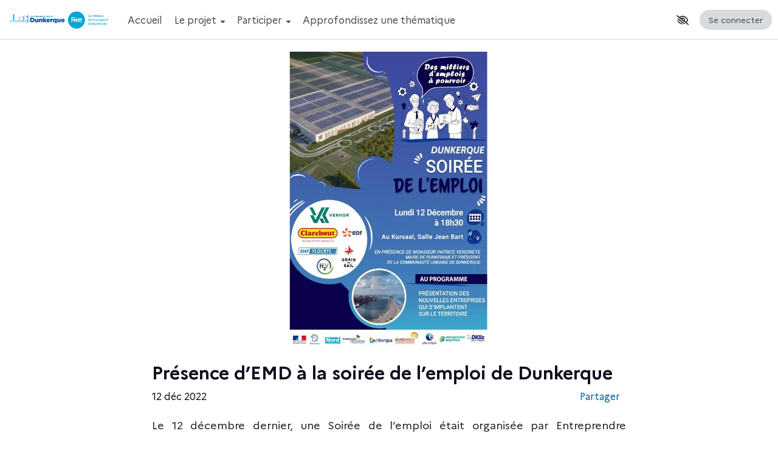

--- FILE ---
content_type: text/html; charset=UTF-8
request_url: https://participer.eolien-en-mer-dunkerque.fr/blog/1571/presence-demd-a-la-soiree-de-lemploi-de-dunkerque
body_size: 8133
content:
<!DOCTYPE html>
<html data-turbo="false" class="no-js  " lang="fr">
<head>
    <meta charset="UTF-8">
    <!--[if IE]><meta http-equiv="x-ua-compatible" content="ie=edge"><![endif]-->
    <meta name="viewport" content="width=device-width, initial-scale=1.0">
    <meta name="csrf-token" content="W7GMXFAwW910BO30drLIEUHlGsrGVZTez3kpto4K"/>
    <meta name="color-scheme" content="dark light">
    
    <title>PROJET DE PARC EOLIEN EN MER DE DUNKERQUE : Présence d’EMD à la soirée de l’emploi de Dunkerque</title><meta name="robots" content="index, follow" /><meta name="description" content="Le 12 décembre dernier, une Soirée de l’emploi était organisée par Entreprendre Ensemble Dunkerque et la Communauté urbaine de Dunkerque, au Kursaal de Dunkerque." /><link rel="canonical" href="https://participer.eolien-en-mer-dunkerque.fr/blog/1571/presence-demd-a-la-soiree-de-lemploi-de-dunkerque" /><meta name="twitter:card" content="summary" /><meta name="twitter:title" content="PROJET DE PARC EOLIEN EN MER DE DUNKERQUE, Présence d’EMD à la soirée de l’emploi de Dunkerque" /><meta name="twitter:image" content="/media/fabc9fa8c7dc8b8afdd9/Affiche_soir__e.png" /><meta name="twitter:description" content="Le 12 décembre dernier, une Soirée de l’emploi était organisée par Entreprendre Ensemble Dunkerque et la Communauté urbaine de Dunkerque, au Kursaal de Dunkerque." /><meta property="og:type" content="website" /><meta property="og:title" content="PROJET DE PARC EOLIEN EN MER DE DUNKERQUE, Présence d’EMD à la soirée de l’emploi de Dunkerque" /><meta property="og:url" content="https://participer.eolien-en-mer-dunkerque.fr/blog/1571/presence-demd-a-la-soiree-de-lemploi-de-dunkerque" /><meta property="og:image" content="/media/fabc9fa8c7dc8b8afdd9/Affiche_soir__e.png" /><meta property="og:description" content="Le 12 décembre dernier, une Soirée de l’emploi était organisée par Entreprendre Ensemble Dunkerque et la Communauté urbaine de Dunkerque, au Kursaal de Dunkerque." />

    <script nonce="eBnrAUtGZzMTrYIIicZMaUjUEoVuQaTK">document.documentElement.className = document.documentElement.className.replace("no-js", "js");
        !function(r,f,_){function E(e,t){return typeof e===t}function j(e){return"function"!=typeof f.createElement?f.createElement(e):C?f.createElementNS.call(f,"http://www.w3.org/2000/svg",e):f.createElement.apply(f,arguments)}function o(e){return e.replace(/([A-Z])/g,function(e,t){return"-"+t.toLowerCase()}).replace(/^ms-/,"-ms-")}function l(e,t,n,s){var o,r,l,i,a="modernizr",d=j("div");(i=f.body)||((i=j(C?"svg":"body")).fake=!0);if(parseInt(n,10))for(;n--;)(r=j("div")).id=s?s[n]:a+(n+1),d.appendChild(r);return(o=j("style")).type="text/css",o.id="s"+a,(i.fake?i:d).appendChild(o),i.appendChild(d),o.styleSheet?o.styleSheet.cssText=e:o.appendChild(f.createTextNode(e)),d.id=a,i.fake&&(i.style.background="",i.style.overflow="hidden",l=v.style.overflow,v.style.overflow="hidden",v.appendChild(i)),o=t(d,e),i.fake?(i.parentNode.removeChild(i),v.style.overflow=l,v.offsetHeight):d.parentNode.removeChild(d),!!o}function z(e,t){var n=e.length;if("CSS"in r&&"supports"in r.CSS){for(;n--;)if(r.CSS.supports(o(e[n]),t))return!0;return!1}if("CSSSupportsRule"in r){for(var s=[];n--;)s.push("("+o(e[n])+":"+t+")");return l("@supports ("+(s=s.join(" or "))+") { #modernizr { position: absolute; } }",function(e){return"absolute"==(e=e,t=null,n="position","getComputedStyle"in r?(s=getComputedStyle.call(r,e,t),o=r.console,null!==s?n&&(s=s.getPropertyValue(n)):o&&o[o.error?"error":"log"].call(o,"getComputedStyle returning null, its possible modernizr test results are inaccurate")):s=!t&&e.currentStyle&&e.currentStyle[n],s);var t,n,s,o})}return _}function s(e,t,n,s,o){var r,l,i=e.charAt(0).toUpperCase()+e.slice(1),a=(e+" "+N.join(i+" ")+i).split(" ");if(E(t,"string")||void 0===t){var d=a,f=t,u=s,c=o;function p(){m&&(delete A.style,delete A.modElem)}if(c=void 0!==c&&c,void 0!==u){s=z(d,u);if(void 0!==s)return s}for(var m,g,y,h,w,x=["modernizr","tspan","samp"];!A.style&&x.length;)m=!0,A.modElem=j(x.shift()),A.style=A.modElem.style;for(y=d.length,g=0;g<y;g++)if(h=d[g],w=A.style[h],~(""+h).indexOf("-")&&(h=h.replace(/([a-z])-([a-z])/g,function(e,t,n){return t+n.toUpperCase()}).replace(/^-/,"")),A.style[h]!==_){if(c||void 0===u)return p(),"pfx"!=f||h;try{A.style[h]=u}catch(e){}if(A.style[h]!=w)return p(),"pfx"!=f||h}p()}else{var v=a=(e+" "+P.join(i+" ")+i).split(" "),C=t,b=n;for(l in v)if(v[l]in C)if(!1===b)return v[l];else{r=C[v[l]];if(E(r,"function")){var T=r;var S=b||C;return function(){return T.apply(S,arguments)};return}else return r}}return!1}function e(e,t,n){return s(e,_,_,t,n)}var t,n,i,a,d,u,c,p,m,g,y=[],h=[],w={_version:"3.6.0",_config:{classPrefix:"",enableClasses:!0,enableJSClass:!0,usePrefixes:!0},_q:[],on:function(e,t){var n=this;setTimeout(function(){t(n[e])},0)},addTest:function(e,t,n){h.push({name:e,fn:t,options:n})},addAsyncTest:function(e){h.push({name:null,fn:e})}},x=function(){},v=(x.prototype=w,(x=new x).addTest("customelements","customElements"in r),f.documentElement),C="svg"===v.nodeName.toLowerCase(),b=w._config.usePrefixes?" -webkit- -moz- -o- -ms- ".split(" "):["",""],T=(w._prefixes=b,x.addTest("csscalc",function(){var e=j("a");return e.style.cssText="width:"+b.join("calc(10px);width:"),!!e.style.length}),"Moz O ms Webkit"),N=w._config.usePrefixes?T.split(" "):[],P=(w._cssomPrefixes=N,w._config.usePrefixes?T.toLowerCase().split(" "):[]),S=(w._domPrefixes=P,{elem:j("modernizr")}),A=(x._q.push(function(){delete S.elem}),{style:S.elem.style});for(c in x._q.unshift(function(){delete A.style}),w.testAllProps=s,w.testAllProps=e,x.addTest("cssgridlegacy",e("grid-columns","10px",!0)),x.addTest("cssgrid",e("grid-template-rows","none",!0)),x.addTest("flexbox",e("flexBasis","1px",!0)),x.addTest("flexboxlegacy",e("boxDirection","reverse",!0)),x.addTest("flexboxtweener",e("flexAlign","end",!0)),x.addTest("flexwrap",e("flexWrap","wrap",!0)),h)if(h.hasOwnProperty(c)){if(t=[],(n=h[c]).name&&(t.push(n.name.toLowerCase()),n.options&&n.options.aliases&&n.options.aliases.length))for(i=0;i<n.options.aliases.length;i++)t.push(n.options.aliases[i].toLowerCase());for(a=E(n.fn,"function")?n.fn():n.fn,d=0;d<t.length;d++)1===(u=t[d].split(".")).length?x[u[0]]=a:(!x[u[0]]||x[u[0]]instanceof Boolean||(x[u[0]]=new Boolean(x[u[0]])),x[u[0]][u[1]]=a),y.push((a?"":"no-")+u.join("-"))}T=y,m=v.className,g=x._config.classPrefix||"",C&&(m=m.baseVal),x._config.enableJSClass&&(p=new RegExp("(^|\\s)"+g+"no-js(\\s|$)"),m=m.replace(p,"$1"+g+"js$2")),x._config.enableClasses&&(m+=" "+g+T.join(" "+g),C?v.className.baseVal=m:v.className=m),delete w.addTest,delete w.addAsyncTest;for(var B=0;B<x._q.length;B++)x._q[B]();r.Modernizr=x}(window,document),function(){function e(e){document.getElementsByTagName("head")[0];var t=document.createElement("script");t.type="text/javascript",t.src=e,document.getElementsByTagName("head")[0].appendChild(t)}window.loadOldBrowser=function(){e("/js/old-browsers/warning.js"),setTimeout(function(){_ie6("/js/old-browsers/",document.getElementsByTagName("html")[0].getAttribute("lang")||"en")},1e3)},Modernizr.flexbox||Modernizr.flexboxlegacy||Modernizr.flexboxtweener||(document.documentElement.className+=" no-flex-support",e("/js/old-browsers/warning.js"),window.onload=window.loadOldBrowser)}();1</script>
    
    <link nonce="eBnrAUtGZzMTrYIIicZMaUjUEoVuQaTK" id="cvox-css" href="https://media.consultvox.co/css/styles.css?bfeb7eff817971ff37b531d4405f8b36" rel="stylesheet" />    <link nonce="eBnrAUtGZzMTrYIIicZMaUjUEoVuQaTK" rel="stylesheet" href="https://a.consultvox.co/fontawesome/v6.6.0/css/all.min.css" />                        <link nonce="eBnrAUtGZzMTrYIIicZMaUjUEoVuQaTK" id="cvox-css-font-marianne_font" href="https://a.consultvox.co/fonts/marianne/marianne.css" rel="stylesheet" />                                <link nonce="eBnrAUtGZzMTrYIIicZMaUjUEoVuQaTK" id="cvox-css-font-marianne_font-headings" href="https://a.consultvox.co/fonts/marianne/marianne.css" rel="stylesheet" />            

    
    <link rel="shortcut icon" type="image/x-icon" href="https://participer.eolien-en-mer-dunkerque.fr/media/30bd3e87d473749168cc/cropped-cropped-LOGO-DUNKERQUE-BICOLOR-RVB-1-192x192.png" /> 
    <link rel="apple-touch-icon" href="https://participer.eolien-en-mer-dunkerque.fr/media/30bd3e87d473749168cc/cropped-cropped-LOGO-DUNKERQUE-BICOLOR-RVB-1-192x192.png">
    <link rel="icon" type="image/png" href="https://participer.eolien-en-mer-dunkerque.fr/media/30bd3e87d473749168cc/cropped-cropped-LOGO-DUNKERQUE-BICOLOR-RVB-1-192x192.png" sizes="any" />

    
    

    
    <style nonce="eBnrAUtGZzMTrYIIicZMaUjUEoVuQaTK" id="a11y-styles"></style>    <script nonce="eBnrAUtGZzMTrYIIicZMaUjUEoVuQaTK">window.a11y = { active :  "", url : "https://participer.eolien-en-mer-dunkerque.fr/a11y/settings-save" };</script>    
    <script nonce="eBnrAUtGZzMTrYIIicZMaUjUEoVuQaTK">if (!(window.CSS && window.CSS.supports && CSS.supports('color', 'var(--primary)'))) {
            document.getElementById("cvox-css").setAttribute('href', "https://media.consultvox.co/css/styles-no-custom-properties.css?7329a3e4a05fed9b8c6dbe3ca9aa390e");
        }</script></head><body style="--font:'Marianne', sans-serif;--primary0:hsl(204, 99%, 32%);--primary0-lighter:hsl(204, 99%, 39%);--primary0-lightest:hsl(204, 99%, 95%);--primary1:hsl(204, 99%, 32%);--primary1-lighter:hsl(204, 99%, 39%);--primary1-lightest:hsl(204, 99%, 95%);--font-headings:'Marianne', sans-serif;" class="    ">
<nav aria-label="Accès rapide" role="navigation" class="skip-links">
    <div class="u-mw1280p u-mhauto">
        <a href="#main">Aller au contenu principal</a>
        <a href="javascript:;" data-load="https://participer.eolien-en-mer-dunkerque.fr/a11y/settings" data-modal>Paramètres d'accessibilité</a>
    </div>
</nav>
<header class="no-print main-menu" id="main-menu" data-controller="MainMenu">
    <div class="main-menu__container">
        <a class="main-menu__logo" href="https://participer.eolien-en-mer-dunkerque.fr" title="Retour à l'accueil de la plateforme PROJET DE PARC EOLIEN EN MER DE DUNKERQUE">
        <img class="loading-hide" src="https://participer.eolien-en-mer-dunkerque.fr/media/0c/d07418bd01257f7566721aef07e57b.png" width="180" height="55" alt="" />
    <span class="loading-spinner" aria-hidden="true"></span>
</a>        <nav data-stimulus-controller="adaptative-nav" tabindex="0" id="main-menu-nav" aria-label="Menu Principal" class="adaptative-nav main-menu-nav">
    <div class="adaptative-nav__container">
        <ul class="adaptative-nav__items"> 
            <li>
        <a  href="https://participer.eolien-en-mer-dunkerque.fr" >Accueil</a>
    </li>
            <li>
        <button class="o-btn--link-like adaptative-nav__submenu-btn" aria-controls="submenu-677c10339b9b2" aria-expanded="false" aria-haspopup="true">
            Le projet <span class="icon fa fa-caret-down" aria-hidden="true" ></span>
        </button>
        <ul class="u-unstyled adaptative-nav__submenu" id="submenu-677c10339b9b2">
                            <li>
        <a  href="https://participer.eolien-en-mer-dunkerque.fr/blog/1281/bienvenue-sur-la-plateforme-participative"  target="_self" >
            Comprendre le projet
        </a>
    </li>
 
                            <li>
        <a   href="https://parc-eolien-en-mer-de-dunkerque.fr/"  target="_self" >
            Le site internet du parc
        </a>
    </li>
 
                            <li>
        <a   href="https://www.rte-france.com/projets/nos-projets/raccordement-parc-eolien-mer-dunkerque#Lactualiteduprojet"  target="_self" >
            Le site internet du raccordement
        </a>
    </li>
 
                    </ul>
    </li>

            <li>
        <button class="o-btn--link-like adaptative-nav__submenu-btn" aria-controls="submenu-677c0fd7a34cd" aria-expanded="false" aria-haspopup="true">
            Participer <span class="icon fa fa-caret-down" aria-hidden="true" ></span>
        </button>
        <ul class="u-unstyled adaptative-nav__submenu" id="submenu-677c0fd7a34cd">
                            <li>
        <a  href="https://participer.eolien-en-mer-dunkerque.fr/2/1259/partagez-vos-avis-et-vos-observations/contributions"  target="_self" >
            Vos observations
        </a>
    </li>
 
                            <li>
        <a  href="https://participer.eolien-en-mer-dunkerque.fr/2/1258/posez-vos-questions-aux-porteurs-du-projet/contributions"  target="_self" >
            Vos questions
        </a>
    </li>
 
                    </ul>
    </li>

            <li>
        <a   href="https://participer.eolien-en-mer-dunkerque.fr/2/1261/en-ce-moment-approfondissez-une-thematique-lenvironnement/informations"  target="_self" >
            Approfondissez une thématique
        </a>
    </li>
            <li id="main-menu-nav-more" class="adaptative-nav__more" style="display: none" data-adaptative-nav-target="more">
                <button class="main-menu-nav__burger o-btn--link-like adaptative-nav__submenu-btn" aria-controls="main-menu-nav-more-list" aria-expanded="false" aria-haspopup="true">
                                            <span class="u-visually-hidden"  > Afficher la suite du menu  </span>        <span class="is-mdmin-visible is-md-hidden" aria-hidden="true">
            Plus  <span class="icon fa adaptative-nav__more-icon fa-caret-down" aria-hidden="true" ></span>
        </span>
        <span class="is-md-visible" aria-hidden="true">
            <span class="icon far fa-fw fa fa-bars" aria-hidden="true" type="far" ></span>
            <span class="icon far fa-fw fa fa-times" aria-hidden="true" type="far" ></span>
        </span>
                                    </button>
                <ul class="adaptative-nav__submenu" id="main-menu-nav-more-list" data-adaptative-nav-target="more-list"></ul>
            </li>
        </ul>
    </div>
</nav>         <nav class="main-menu-profile u-flex-item-noshrink u-flex-container-h u-flex-middle" aria-label="Connexion / Gestion utilisateur">
            <a class="main-menu__a11y o-btn--nude" href="javascript:;" data-load="https://participer.eolien-en-mer-dunkerque.fr/a11y/settings" data-modal aria-label="Paramètres d'accessibilité"><span class="icon far fa-fw fa-eye-low-vision" aria-hidden="true" type="far" ></span>
</a>
            <a class="main-menu-profile__guest" href="https://participer.eolien-en-mer-dunkerque.fr/profile/login" aria-label="Se connecter" data-auth>
        Se connecter    </a>


        </nav>
    </div>
</header>
<main role="main" id="main" class="u-flex-item-fluid u-flex-container-v layout-default__main tint-bg-white "  style="">
            <div class="u-mw800p u-mhauto u-phs u-mvm">
            <article role="article" id="article-single" class="c-article-single">

   
    
            <div class="img-ratio-box c-article-single__picture u-mbm">
    <img class="img-cover img-ratio-box__bg" alt="" aria-hidden="true" loading="lazy" src="/media/fabc9fa8c7dc8b8afdd9/Affiche_soir__e.png" />    <img class="img-contain img-ratio-box__img" alt="" loading="lazy" src="/media/fabc9fa8c7dc8b8afdd9/Affiche_soir__e.png" />
    
</div>
    
    
    <div class="u-relative">
        <h1>Présence d’EMD à la soirée de l’emploi de Dunkerque</h1>
            </div>
    
    <ul class="u-flex-container-h u-flex-middle u-unstyled u-mvs">
        <li class="u-mrs">
            12 déc 2022
        </li>
                                <li class="u-mlauto">
            <div class="c-dropdown tint-txt-primary-1 u-prs  with-arrow ">
    <button class="js-sharer " type="button" aria-haspopup="true"  aria-label="Partager"  data-toggle="dropdown" data-tooltip-content="#drop-697196ab9e606"  data-url="https://participer.eolien-en-mer-dunkerque.fr/a/1571" data-title="Présence d’EMD à la soirée de l’emploi de Dunkerque" data-msg="PROJET DE PARC EOLIEN EN MER DE DUNKERQUE, Présence d’EMD à la soirée de l’emploi de Dunkerque" >
        Partager
    </button>
    <div id="drop-697196ab9e606" class="c-dropdown-menu " data-placement="top-end">
        <div class="c-dropdown-menu__inside"><a class="c-dropdown-item js-sharer-copy" href="javascript:;" data-url="https://participer.eolien-en-mer-dunkerque.fr/a/1571"><strong>Copier le lien</strong><i aria-hidden="true" class="far fa-copy u-fr"></i>
</a>
    <a class="c-dropdown-item js-sharer-social" href="https://www.facebook.com/sharer/sharer.php?u=https://participer.eolien-en-mer-dunkerque.fr/a/1571" target="_blank" rel="nofollow noopener noreferrer" title="Partager sur Facebook">Partager sur Facebook</a>
    <a class="c-dropdown-item js-sharer-social" href="https://twitter.com/share?url=https://participer.eolien-en-mer-dunkerque.fr/a/1571&text=PROJET+DE+PARC+EOLIEN+EN+MER+DE+DUNKERQUE%2C+Pr%C3%A9sence+d%E2%80%99EMD+%C3%A0+la+soir%C3%A9e+de+l%E2%80%99emploi+de+Dunkerque" target="_blank" rel="nofollow noopener noreferrer" title="Partager sur X">Partager sur X</a>
    <a class="c-dropdown-item js-sharer-social" href="mailto:?subject=PROJET%20DE%20PARC%20EOLIEN%20EN%20MER%20DE%20DUNKERQUE%2C%20Pr%C3%A9sence%20d%E2%80%99EMD%20%C3%A0%20la%20soir%C3%A9e%20de%20l%E2%80%99emploi%20de%20Dunkerque&body=Le%2012%20d%C3%A9cembre%20dernier%2C%20une%20Soir%C3%A9e%20de%20l%E2%80%99emploi%20%C3%A9tait%20organis%C3%A9e%20par%20Entreprendre%20Ensemble%20Dunkerque%20et%20la%20Communaut%C3%A9%20urbaine%20de%20Dunkerque%2C%20au%20Kursaal%20de%20Dunkerque.%0A%0Ahttps%3A%2F%2Fparticiper.eolien-en-mer-dunkerque.fr%2Fa%2F1571" target="_blank" rel="nofollow noopener noreferrer" title="Partager par email">Partager par email</a></div>
        <div class="c-dropdown-menu__arrow" x-arrow></div>    </div>
</div>
        </li>
        
        
    </ul>
    <hr aria-hidden="true" class="tint-bg-grey-3 u-mbs" />
    <div class="c-article-single__content u-clearfix"><p style="text-align:justify;"><span style="color:#242424;">Le 12 décembre dernier, une Soirée de l’emploi était organisée par Entreprendre Ensemble Dunkerque et la Communauté urbaine de Dunkerque, au Kursaal de Dunkerque. </span></p><p style="text-align:justify;"><span style="color:#242424;">Cette soirée conférence ouverte à tous a permis de présenter les opportunités d'emploi liées à l’implantation sur le bassin dunkerquois de nouvelles entreprises et de grands projets industriels et commerciaux offrant des perspectives jusqu'à 16 000 emplois à pourvoir durant les 10 à 15 prochaines années. </span></p><p style="text-align:justify;"> </p><p style="text-align:justify;"><span style="color:#242424;">EMD a participé à cet événement avec la présence de Maxime Planque, chef de projet éolien en mer chez EDF Renouvelables (actionnaire d’EMD), qui a présenté les emplois mobilisés à chaque phase du projet de parc éolien en mer, ainsi que les engagements pris par le maître d'ouvrage relatifs à la prise de commandes auprès des PME/PMI et à l’insertion professionnelle.  </span></p><p style="text-align:justify;"> </p><figure class="image image_resized" style="width:620px;"><img src="https://participer.eolien-en-mer-dunkerque.fr/media/6a8165b91bbcf8eedc1e/Soir__e_emploi_-_EDM.png"></figure><p> </p><p style="text-align:justify;"><span style="color:#242424;">Le projet éolien en mer de Dunkerque s’inscrit dans la stratégie de décarbonation de l’industrie dunkerquoise visant à réduire les émissions de gaz à effet de serre et ainsi contribuer à la lutte contre le réchauffement climatique. Le territoire a en effet pour volonté d’incarner un leadership sur les process de fabrication décarbonée utilisant massivement le CO2 comme ressource et d’accueillir des projets contribuant à la transition énergétique sous ses multiples facettes (mobilité, production, consommation, etc.). Cette ambition implique la mobilisation de compétences et de savoir-faire variés, dont ceux nécessaires à la construction et à l'exploitation du parc éolien en mer </span></p><p> </p><p><span style="color:black;"><u>Retrouvez ci-dessous la présentation effectuée lors de cette rencontre : </u></span><a target="_blank" rel="noopener noreferrer" href="https://participer.eolien-en-mer-dunkerque.fr/media/53d83449abdab5b0cf48/Pr__sentation_soir__e_de_l_emploi_Dunkerque_-_12_d__cembre_2022.pdf"><span style="color:black;"><u>https://participer.eolien-en-mer-dunkerque.fr/media/53d83449abdab5b0cf48/Pr__sentation_soir__e_de_l_emploi_Dunkerque_-_12_d__cembre_2022.pdf</u></span></a></p><p> </p><p> </p></div>
</article>

     
         </div>
</main>
            <div class="u-mw1024p u-mhauto">
            <footer role="contentinfo" class="no-print tint-txt-grey-0 u-mvs u-mtm  u-phs">
    <div class="main-footer  u-flex-container-h u-flex-between u-flex-middle u-md-flex-container-v ">
        <div class="u-md-flex-item-last u-md-mts main-footer__copy"><a target="_blank" rel="noopener nofollow"  href="https://www.consultvox.co" title="ConsultVox Informer &bull; Consulter &bull; Restituer">
        <img src="/images/cvox-logo-color.svg" alt="ConsultVox" width="70" />
    </a><small>&copy; 2026 ConsultVox</small>
</div>
        <div class="main-footer__links"><a href="https://participer.eolien-en-mer-dunkerque.fr/legal" data-sdk-second-view="ajax" >Mentions légales</a> <span aria-hidden="true">-</span>
<a href="https://participer.eolien-en-mer-dunkerque.fr/privacy" data-sdk-second-view="ajax" >Politique de confidentialité</a> <span aria-hidden="true">-</span>
<a href="https://participer.eolien-en-mer-dunkerque.fr/tos" data-sdk-second-view="ajax" >Conditions générales</a> <span aria-hidden="true">-</span>
<a href="https://participer.eolien-en-mer-dunkerque.fr/rules" data-sdk-second-view="ajax" >Charte de participation</a> <span aria-hidden="true">-</span>
<a href="https://participer.eolien-en-mer-dunkerque.fr/privacy-tracking" data-sdk-second-view="ajax" >Suivi d'audience</a></div>
    </div>
</footer>
        </div>
    

<script nonce="eBnrAUtGZzMTrYIIicZMaUjUEoVuQaTK">window.SENTRY_DSN="https://aa503fe155ce437b9a5fb0568f3ff4a5@sentry.consultvox.net/3";</script><script nonce="eBnrAUtGZzMTrYIIicZMaUjUEoVuQaTK">window["__config__"] = {
        gmap_key: "AIzaSyBGNdpLYGMj1thcvlbhZnSE7Z2uPUGS9XY",
        sentry_release: "6bda449fc22fb32a2df877256ace63e0",
        i18n :  {
            'actions_blank' : "(Nouvelle fenêtre)",
            'actions_modal' :"(ouverture d'une fenêtre modale)",
            'actions_auth' : "(ouverture de la fenêtre de connexion)",
            'form_error' : "Le formulaire comporte des erreurs",
            'form_error_file_size' : "Le fichier est trop volumineux. La taille des fichiers est limitée à [size] Mo",
            'input_error' : "Remplissez ce champ correctement",
            'datetime_midnight' : "La journée du [date] ne sera pas prise en compte en conservant 00:00. Si vous souhaitez prendre en compte la journée du [date], cliquez sur OK pour régler l'heure à 23:59. Pour conserver 00:00, cliquez sur Annuler.",
            'tagify_suggest_more' : "[nb] Elements restants. Affinez votre recherche",
        }
    };</script><script nonce="eBnrAUtGZzMTrYIIicZMaUjUEoVuQaTK" defer="defer" src="https://media.consultvox.co/js/webpack/runtime.bundle.js?2575172657a13c17db0317819abc61b1"></script><script nonce="eBnrAUtGZzMTrYIIicZMaUjUEoVuQaTK" defer="defer" src="https://media.consultvox.co/js/webpack/bootstrap.bundle.js?505abc9c7685e267a40c46548e338598"></script><script nonce="eBnrAUtGZzMTrYIIicZMaUjUEoVuQaTK" defer="defer" src="https://media.consultvox.co/js/webpack/vendors~bootstrap.bundle.js?1bbb14b48b3a6a328b36ba11aa2e8909"></script><script nonce="eBnrAUtGZzMTrYIIicZMaUjUEoVuQaTK" defer="defer" src="https://media.consultvox.co/js/webpack/commons.bundle.js?194738cf6284629524b86d1062503cb7"></script><script nonce="eBnrAUtGZzMTrYIIicZMaUjUEoVuQaTK" defer="defer" src="https://media.consultvox.co/js/webpack/front.bundle.js?0cde4621928266047b467bc1c65a937c"></script>
<script nonce="eBnrAUtGZzMTrYIIicZMaUjUEoVuQaTK" id="turbo-vent"></script>



<script nonce="eBnrAUtGZzMTrYIIicZMaUjUEoVuQaTK" type="text/javascript">var _paq = window._paq = window._paq || [];
    _paq.push(["setDocumentTitle", document.domain + "/" + document.title]);
    //_paq.push(["setCookieDomain", "*.*.consultvox.co"]);
    _paq.push(["setDomains", ["*.*.consultvox.co"]]);
    _paq.push(["setDoNotTrack", true]);
    _paq.push(["requireCookieConsent"]);
    //_paq.push(["disableCookies"]);
    _paq.push(['setCustomDimension', 1, "participer.eolien-en-mer-dunkerque.fr"]);
    _paq.push(['setCustomDimension', 2, "https://participer.eolien-en-mer-dunkerque.fr/blog/1571/presence-demd-a-la-soiree-de-lemploi-de-dunkerque"]);
        _paq.push(['trackPageView']);
    _paq.push(['enableLinkTracking']);
    (function() {
      var u="https://analytics.consultvox.co/";
      _paq.push(['setTrackerUrl', u+'matomo.php']);
      _paq.push(['setSiteId', '1']);
      var d=document, g=d.createElement('script'), s=d.getElementsByTagName('script')[0];
      g.type='text/javascript'; g.defer=true; g.async=true; g.src=u+'matomo.js'; s.parentNode.insertBefore(g,s);
    })();</script>  <div aria-hidden="true">
        <div class="fake-loading-modal" style="display:none">
<div class="modal-content  u-clearfix ">
        <div class="modal-header u-phm  u-pvs  u-txt-center">
        <div class="fake-loading__text o-title-primary" style="width:60%;height:auto;display:inline-block;margin-top:0;margin-bottom: 0.3em;" aria-hidden="true">&nbsp;</div>    </div>
        <div class="modal-body u-phm u-xs-phs u-pts" role="group" aria-label="Chargement du contenu">
        <div class="modal-body-inside" style="">
           
           <div class="fake-loading__text " style="" aria-hidden="true">&nbsp;</div>    <div class="fake-loading__text " style="width:50%;" aria-hidden="true">&nbsp;</div>    <div class="fake-loading__text " style="width:70%;" aria-hidden="true">&nbsp;</div>    <div class="fake-loading__text " style="" aria-hidden="true">&nbsp;</div>    <div class="fake-loading__text " style="width:50%;" aria-hidden="true">&nbsp;</div>    <div class="fake-loading__text " style="width:70%;" aria-hidden="true">&nbsp;</div>
        </div>
    </div>
    <div class="modal-footer u-phm u-mts u-pvs u-txt-right">
        
                   <div class="fake-loading__text o-btn--transparent" style="width:10rem;height:auto;margin:0;display:inline-block;" aria-hidden="true">&nbsp;</div>           </div>
</div></div></div>
</body>
</html>


--- FILE ---
content_type: text/css
request_url: https://a.consultvox.co/fonts/marianne/marianne.css
body_size: -221
content:
@font-face {
    font-family: 'Marianne';
    src: url('Marianne-Regular.woff2') format('woff2'),
        url('Marianne-Regular.woff') format('woff');
    font-weight: normal;
    font-style: normal;
    font-display: swap;
}

@font-face {
    font-family: 'Marianne';
    src: url('Marianne-RegularItalic.woff2') format('woff2'),
        url('Marianne-RegularItalic.woff') format('woff');
    font-weight: normal;
    font-style: italic;
    font-display: swap;
}

@font-face {
    font-family: 'Marianne';
    src: url('Marianne-BoldItalic.woff2') format('woff2'),
        url('Marianne-BoldItalic.woff') format('woff');
    font-weight: bold;
    font-style: italic;
    font-display: swap;
}

@font-face {
    font-family: 'Marianne';
    src: url('Marianne-Bold.woff2') format('woff2'),
        url('Marianne-Bold.woff') format('woff');
    font-weight: bold;
    font-style: normal;
    font-display: swap;
}

--- FILE ---
content_type: application/javascript; charset=utf-8
request_url: https://media.consultvox.co/js/webpack/front.bundle.js?0cde4621928266047b467bc1c65a937c
body_size: 1438
content:
(window.webpackJsonp=window.webpackJsonp||[]).push([[7],{138:function(t,e,r){"use strict";r.r(e);r(48);var n=r(0);function o(t){return(o="function"==typeof Symbol&&"symbol"==typeof Symbol.iterator?function(t){return typeof t}:function(t){return t&&"function"==typeof Symbol&&t.constructor===Symbol&&t!==Symbol.prototype?"symbol":typeof t})(t)}function i(t,e){if(!(t instanceof e))throw new TypeError("Cannot call a class as a function")}function u(t,e){for(var r=0;r<e.length;r++){var n=e[r];n.enumerable=n.enumerable||!1,n.configurable=!0,"value"in n&&(n.writable=!0),Object.defineProperty(t,n.key,n)}}function c(t,e){return(c=Object.setPrototypeOf?Object.setPrototypeOf.bind():function(t,e){return t.__proto__=e,t})(t,e)}function s(t){var e=function(){if("undefined"==typeof Reflect||!Reflect.construct)return!1;if(Reflect.construct.sham)return!1;if("function"==typeof Proxy)return!0;try{return Boolean.prototype.valueOf.call(Reflect.construct(Boolean,[],(function(){}))),!0}catch(t){return!1}}();return function(){var r,n=a(t);if(e){var o=a(this).constructor;r=Reflect.construct(n,arguments,o)}else r=n.apply(this,arguments);return l(this,r)}}function l(t,e){if(e&&("object"===o(e)||"function"==typeof e))return e;if(void 0!==e)throw new TypeError("Derived constructors may only return object or undefined");return function(t){if(void 0===t)throw new ReferenceError("this hasn't been initialised - super() hasn't been called");return t}(t)}function a(t){return(a=Object.setPrototypeOf?Object.getPrototypeOf.bind():function(t){return t.__proto__||Object.getPrototypeOf(t)})(t)}var f=function(t){!function(t,e){if("function"!=typeof e&&null!==e)throw new TypeError("Super expression must either be null or a function");t.prototype=Object.create(e&&e.prototype,{constructor:{value:t,writable:!0,configurable:!0}}),Object.defineProperty(t,"prototype",{writable:!1}),e&&c(t,e)}(l,t);var e,r,n,o=s(l);function l(){return i(this,l),o.apply(this,arguments)}return e=l,(r=[{key:"connect",value:function(){var t=this;setTimeout((function(e){t.element.scrollIntoView({behavior:"instant",block:"center"}),setTimeout((function(e){return t.element.focus()}),600)}))}},{key:"disconnect",value:function(){}}])&&u(e.prototype,r),n&&u(e,n),Object.defineProperty(e,"prototype",{writable:!1}),l}(n.b);function y(t){return(y="function"==typeof Symbol&&"symbol"==typeof Symbol.iterator?function(t){return typeof t}:function(t){return t&&"function"==typeof Symbol&&t.constructor===Symbol&&t!==Symbol.prototype?"symbol":typeof t})(t)}function p(t,e){if(!(t instanceof e))throw new TypeError("Cannot call a class as a function")}function b(t,e){for(var r=0;r<e.length;r++){var n=e[r];n.enumerable=n.enumerable||!1,n.configurable=!0,"value"in n&&(n.writable=!0),Object.defineProperty(t,n.key,n)}}function h(t,e){return(h=Object.setPrototypeOf?Object.setPrototypeOf.bind():function(t,e){return t.__proto__=e,t})(t,e)}function d(t){var e=function(){if("undefined"==typeof Reflect||!Reflect.construct)return!1;if(Reflect.construct.sham)return!1;if("function"==typeof Proxy)return!0;try{return Boolean.prototype.valueOf.call(Reflect.construct(Boolean,[],(function(){}))),!0}catch(t){return!1}}();return function(){var r,n=m(t);if(e){var o=m(this).constructor;r=Reflect.construct(n,arguments,o)}else r=n.apply(this,arguments);return v(this,r)}}function v(t,e){if(e&&("object"===y(e)||"function"==typeof e))return e;if(void 0!==e)throw new TypeError("Derived constructors may only return object or undefined");return function(t){if(void 0===t)throw new ReferenceError("this hasn't been initialised - super() hasn't been called");return t}(t)}function m(t){return(m=Object.setPrototypeOf?Object.getPrototypeOf.bind():function(t){return t.__proto__||Object.getPrototypeOf(t)})(t)}var O,g,w,j=function(t){!function(t,e){if("function"!=typeof e&&null!==e)throw new TypeError("Super expression must either be null or a function");t.prototype=Object.create(e&&e.prototype,{constructor:{value:t,writable:!0,configurable:!0}}),Object.defineProperty(t,"prototype",{writable:!1}),e&&h(t,e)}(i,t);var e,r,n,o=d(i);function i(){return p(this,i),o.apply(this,arguments)}return e=i,(r=[{key:"connect",value:function(){this.textTarget.scrollHeight>this.textTarget.clientHeight?this.btnTarget.classList.remove("is-hidden"):this.textTarget.classList.remove("u-txt-clamp")}},{key:"expand",value:function(t){t.preventDefault(),this.textTarget.classList.remove("u-txt-clamp"),this.btnTarget.classList.add("is-hidden")}},{key:"disconnect",value:function(){}}])&&b(e.prototype,r),n&&b(e,n),Object.defineProperty(e,"prototype",{writable:!1}),i}(n.b);function _(t){return(_="function"==typeof Symbol&&"symbol"==typeof Symbol.iterator?function(t){return typeof t}:function(t){return t&&"function"==typeof Symbol&&t.constructor===Symbol&&t!==Symbol.prototype?"symbol":typeof t})(t)}function S(t,e){if(!(t instanceof e))throw new TypeError("Cannot call a class as a function")}function T(t,e){for(var r=0;r<e.length;r++){var n=e[r];n.enumerable=n.enumerable||!1,n.configurable=!0,"value"in n&&(n.writable=!0),Object.defineProperty(t,n.key,n)}}function P(t,e){return(P=Object.setPrototypeOf?Object.setPrototypeOf.bind():function(t,e){return t.__proto__=e,t})(t,e)}function R(t){var e=function(){if("undefined"==typeof Reflect||!Reflect.construct)return!1;if(Reflect.construct.sham)return!1;if("function"==typeof Proxy)return!0;try{return Boolean.prototype.valueOf.call(Reflect.construct(Boolean,[],(function(){}))),!0}catch(t){return!1}}();return function(){var r,n=x(t);if(e){var o=x(this).constructor;r=Reflect.construct(n,arguments,o)}else r=n.apply(this,arguments);return k(this,r)}}function k(t,e){if(e&&("object"===_(e)||"function"==typeof e))return e;if(void 0!==e)throw new TypeError("Derived constructors may only return object or undefined");return function(t){if(void 0===t)throw new ReferenceError("this hasn't been initialised - super() hasn't been called");return t}(t)}function x(t){return(x=Object.setPrototypeOf?Object.getPrototypeOf.bind():function(t){return t.__proto__||Object.getPrototypeOf(t)})(t)}function E(t,e,r){return e in t?Object.defineProperty(t,e,{value:r,enumerable:!0,configurable:!0,writable:!0}):t[e]=r,t}w=["text","btn"],(g="targets")in(O=j)?Object.defineProperty(O,g,{value:w,enumerable:!0,configurable:!0,writable:!0}):O[g]=w;var V=function(t){!function(t,e){if("function"!=typeof e&&null!==e)throw new TypeError("Super expression must either be null or a function");t.prototype=Object.create(e&&e.prototype,{constructor:{value:t,writable:!0,configurable:!0}}),Object.defineProperty(t,"prototype",{writable:!1}),e&&P(t,e)}(i,t);var e,r,n,o=R(i);function i(){return S(this,i),o.apply(this,arguments)}return e=i,(r=[{key:"connect",value:function(){var t=this;this.timeout=null,this.currentSlide=null,this.totalValue=this.slideTargets.length,this.element.querySelectorAll("img").forEach((function(e){e.onload=t.reload.bind(t)})),this._initSlidesObserver(),this._scrollTo(this.currentValue),this._setCurrentSlide(this.slideTargets[this.currentValue])}},{key:"disconnect",value:function(){this.observer&&this.observer.disconnect()}},{key:"_initSlidesObserver",value:function(){var t=this;this.observer=new IntersectionObserver((function(e){var r=null,n=0;e.forEach((function(t){t.intersectionRatio>.5&&t.intersectionRatio>n&&(n=t.intersectionRatio,r=t.target)})),r&&t._setCurrentSlide(r)}),{threshold:.5,root:this.sliderTarget}),this.slideTargets.forEach((function(e,r){t.observer.observe(e)}))}},{key:"_setCurrentSlide",value:function(t){var e=this,r=t.getAttribute("data-idx");this.currentValue=r,this.currentSlide=t,this.dotTargets.forEach((function(t,e){e==r?t.classList.add("is-active"):t.classList.remove("is-active")})),this.slideTargets.forEach((function(t,e){t.setAttribute("aria-hidden",e==r?"false":"true")})),window.device.cssVariables&&this.element.style.setProperty("--maxHeight",this.currentSlide.getBoundingClientRect().height/10+"rem"),this.autoplayValue&&(this.timeout&&clearTimeout(this.timeout),this.timeout=setTimeout((function(t){e.doNext()}),this.autoplayValue))}},{key:"_scrollTo",value:function(t){if(this.slideTargets[t]){var e=this.sliderTarget.scrollWidth/this.totalValue*t;this.sliderTarget.scroll(e,0)}}},{key:"doDot",value:function(t){this._scrollTo(t.target.getAttribute("data-idx"))}},{key:"doNext",value:function(){var t=(this.currentValue+1)%this.totalValue;this._scrollTo(t)}},{key:"doPrev",value:function(){var t=(this.currentValue-1+this.totalValue)%this.totalValue;this._scrollTo(t)}},{key:"reload",value:function(){this.currentSlide&&this._setCurrentSlide(this.currentSlide)}}])&&T(e.prototype,r),n&&T(e,n),Object.defineProperty(e,"prototype",{writable:!1}),i}(n.b);E(V,"targets",["slider","slide","dot"]),E(V,"values",{current:0,total:0,autoplay:0}),Stimulus.register("form-errors",f),Stimulus.register("truncate-text",j),Stimulus.register("card-slider",V)}},[[138,1,0]]]);
//# sourceMappingURL=front.bundle.js.map